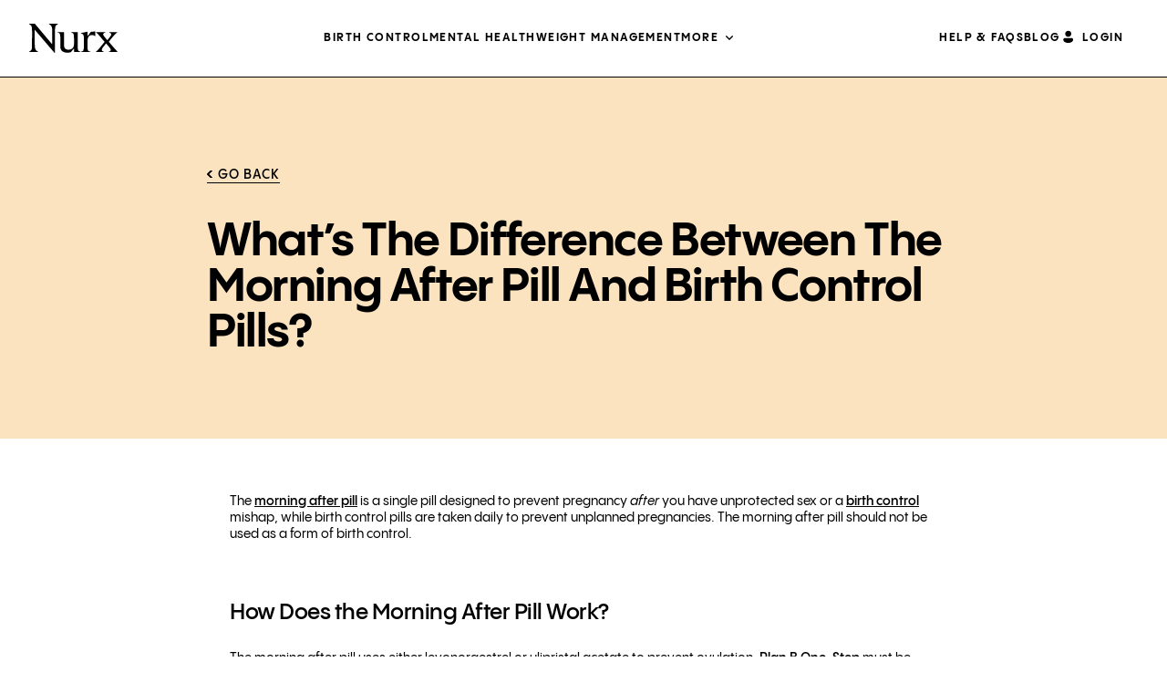

--- FILE ---
content_type: text/html; charset=UTF-8
request_url: https://www.nurx.com/faq/whats-the-difference-between-the-morning-after-pill-and-birth-control-pills/
body_size: 11740
content:

<!DOCTYPE html>
<html class="no-js no-svg" lang="en-US">
  <head>
    <meta http-equiv="Content-Type" content="text/html; charset=UTF-8" />
    <meta name="viewport" content="width=device-width, height=device-height, initial-scale=1.0, viewport-fit=cover">
    <meta charset="UTF-8" />

        <meta name="google-site-verification" content="7jIW7yKdK6pIHgq1Fkd8wIf7UgbMEqjHXwmvUVC6UI0" />
    <meta name="p:domain_verify" content="120ae575bac7b752400d1951196028df" />
    
        <link rel="preconnect" href="https://nurx-www.imgix.net">
    <link rel="preload" href="https://cdn.optimizely.com/js/10304029299.js" as="script">
    <link rel="preload" href="https://www.nurx.com/wp-content/themes/nurx-theme-lazyload/dist/assets/main-0eae65132f.min.css" as="style">
<link rel="preload" href="https://www.nurx.com/wp-content/themes/nurx-theme-lazyload/dist/assets/style-home-page-384a193d64.min.css" as="style">
<link rel="preload" href="https://www.nurx.com/wp-content/themes/nurx-theme-lazyload/dist/assets/sync_head-e2a316aaf0.min.js" as="script">
<link rel="preload" href="https://www.nurx.com/wp-content/themes/nurx-theme-lazyload/dist/assets/sync-1b12e78a57.min.js" as="script">
<link rel="preload" href="https://www.nurx.com/wp-content/themes/nurx-theme-lazyload/dist/assets/defer-fe9b8bca9f.min.js" as="script">
<link rel="preload" href="https://www.nurx.com/wp-content/themes/nurx-theme-lazyload/dist/assets/am-0424aa450d.min.js" as="script">
<link rel="preload" href="https://cmp.osano.com/16A3avTedbMIi2JlW/2fa6dd24-976c-4b93-9047-136aed7a332f/osano.js" as="script">
<link rel="preload" href="https://d3ufb5q76krgse.cloudfront.net/static/js/freshpaint.js" as="script">
<link rel="preload" href="https://d3ufb5q76krgse.cloudfront.net/static/js/integrations.js" as="script">
<link rel="preload" href="/wp-content/plugins/gtranslate/js/dwf.js?ver=6.7.1" as="script">
<link rel="preload" href="https://www.nurx.com/wp-content/themes/nurx-theme-lazyload/dist/fonts/icomoon.ttf?9h97p6" as="font" crossorigin>
<link rel="preload" href="https://www.nurx.com/wp-content/themes/nurx-theme-lazyload/dist/fonts/mabry-light-pro.woff2" as="font" crossorigin>
<link rel="preload" href="https://www.nurx.com/wp-content/themes/nurx-theme-lazyload/dist/fonts/mabry-regular-pro.woff2" as="font" crossorigin>
<link rel="preload" href="https://www.nurx.com/wp-content/themes/nurx-theme-lazyload/dist/fonts/yotpo-widget-font.woff" as="font" crossorigin>
<link rel="preload" href="https://www.nurx.com/wp-content/themes/nurx-theme-lazyload/dist/fonts/panagram-sans/PPPangramSans-Bold.woff2" as="font" crossorigin>
<link rel="preload" href="https://www.nurx.com/wp-content/themes/nurx-theme-lazyload/dist/fonts/panagram-sans/PPPangramSans-BoldItalic.woff2" as="font" crossorigin>
<link rel="preload" href="https://www.nurx.com/wp-content/themes/nurx-theme-lazyload/dist/fonts/panagram-sans/PPPangramSans-Semibold.woff2" as="font" crossorigin>
<link rel="preload" href="https://www.nurx.com/wp-content/themes/nurx-theme-lazyload/dist/fonts/panagram-sans/PPPangramSans-Medium.woff2" as="font" crossorigin>
<link rel="preload" href="https://www.nurx.com/wp-content/themes/nurx-theme-lazyload/dist/fonts/panagram-sans/PPPangramSans-MediumItalic.woff2" as="font" crossorigin>
<link rel="preload" href="https://www.nurx.com/wp-content/themes/nurx-theme-lazyload/dist/fonts/panagram-sans/PPPangramSans-Regular.woff2" as="font" crossorigin>
<link rel="preload" href="https://www.nurx.com/wp-content/themes/nurx-theme-lazyload/dist/fonts/panagram-sans/PPPangramSans-RegularItalic.woff2" as="font" crossorigin>
<link rel="preload" href="https://www.nurx.com/wp-content/themes/nurx-theme-lazyload/dist/fonts/panagram-sans/PPPangramSans-Light.woff2" as="font" crossorigin>
<link rel="preload" href="https://www.nurx.com/wp-content/themes/nurx-theme-lazyload/dist/fonts/panagram-sans/PPPangramSans-LightItalic.woff2" as="font" crossorigin>
<link rel="preload" href="https://www.nurx.com/wp-content/themes/nurx-theme-lazyload/dist/fonts/apercu/apercu-mono-bold-pro.woff2" as="font" crossorigin>

    
        <link rel="author" href="https://www.nurx.com/wp-content/themes/nurx-theme-lazyload/humans.txt" />
    <link rel="pingback" href="https://www.nurx.com/xmlrpc.php" />
    <link rel="profile" href="http://gmpg.org/xfn/11">

        <meta property="og:site_name" content="Nurx">
    <meta property="og:image" content="https://www.nurx.com/wp-content/themes/nurx-theme-lazyload/images/Nurx_App_OpenGraph_1200x630.jpg">
    <meta property="og:title" content="Nurx&trade; Healthcare from Home">
    <meta property="og:description" content="Convenient and affordable prescriptions and tests delivered with free shipping.">
    <meta property="og:url" content="https://www.nurx.com">
    <meta property="og:type" content="website">

        <link rel="apple-touch-icon" href="https://www.nurx.com/wp-content/themes/nurx-theme-lazyload/favicon/nurx.png">
    <link rel="apple-touch-icon" sizes="57x57" href="https://www.nurx.com/wp-content/themes/nurx-theme-lazyload/favicon/nurx-57x57.png">
    <link rel="apple-touch-icon" sizes="72x72" href="https://www.nurx.com/wp-content/themes/nurx-theme-lazyload/favicon/nurx-72x72.png">
    <link rel="apple-touch-icon" sizes="76x76" href="https://www.nurx.com/wp-content/themes/nurx-theme-lazyload/favicon/nurx-76x76.png">
    <link rel="apple-touch-icon" sizes="114x114" href="https://www.nurx.com/wp-content/themes/nurx-theme-lazyload/favicon/nurx-114x114.png">
    <link rel="apple-touch-icon" sizes="120x120" href="https://www.nurx.com/wp-content/themes/nurx-theme-lazyload/favicon/nurx-120x120.png">
    <link rel="apple-touch-icon" sizes="144x144" href="https://www.nurx.com/wp-content/themes/nurx-theme-lazyload/favicon/nurx-144x144.png">
    <link rel="apple-touch-icon" sizes="152x152" href="https://www.nurx.com/wp-content/themes/nurx-theme-lazyload/favicon/nurx-152x152.png">
    <link rel="apple-touch-icon" sizes="180x180" href="https://www.nurx.com/wp-content/themes/nurx-theme-lazyload/favicon/nurx-180x180.png">

        <link rel="icon" type="image/png" sizes="16x16" href="https://www.nurx.com/wp-content/themes/nurx-theme-lazyload/favicon/favicon-16x16.png">
    <link rel="icon" type="image/png" sizes="32x32" href="https://www.nurx.com/wp-content/themes/nurx-theme-lazyload/favicon/favicon-32x32.png">
    <link rel="manifest" href="https://www.nurx.com/wp-content/themes/nurx-theme-lazyload/favicon/site.webmanifest" crossorigin="use-credentials">
    <link rel="mask-icon" href="https://www.nurx.com/wp-content/themes/nurx-theme-lazyload/favicon/safari-pinned-tab.svg" color="#5bbad5">
    <link rel="shortcut icon" href="https://www.nurx.com/wp-content/themes/nurx-theme-lazyload/favicon/favicon.ico">

    <meta name="apple-itunes-app" content="app-id=1213141301">
    <meta name="msapplication-TileColor" content="#da532c">
    <meta name="msapplication-config" content="https://www.nurx.com/wp-content/themes/nurx-theme-lazyload/favicon/browserconfig.xml">
    <meta name="theme-color" content="#ffffff">
    
        <meta name='robots' content='index, follow, max-image-preview:large, max-snippet:-1, max-video-preview:-1' />
	<style>img:is([sizes="auto" i], [sizes^="auto," i]) { contain-intrinsic-size: 3000px 1500px }</style>
	<link rel="alternate" hreflang="en" href="https://www.nurx.com/faq/whats-the-difference-between-the-morning-after-pill-and-birth-control-pills/" />
<link rel="alternate" hreflang="es" href="https://www.nurx.com/es/faq/whats-the-difference-between-the-morning-after-pill-and-birth-control-pills/" />

	<!-- This site is optimized with the Yoast SEO Premium plugin v26.0 (Yoast SEO v26.7) - https://yoast.com/wordpress/plugins/seo/ -->
	<title>What&#039;s the difference between the morning after pill and bc? - Nurx™ ™</title>
	<link rel="canonical" href="https://www.nurx.com/faq/whats-the-difference-between-the-morning-after-pill-and-birth-control-pills/" />
	<meta property="og:locale" content="en_US" />
	<meta property="og:type" content="article" />
	<meta property="og:title" content="What&#039;s the Difference Between the Morning After Pill and Birth Control Pills?" />
	<meta property="og:description" content="The morning after pill is a single pill designed to prevent pregnancy after you have unprotected sex or a birth control mishap, while birth control pills are taken daily to prevent unplanned pregnancies. The morning after pill should not be used as a form of birth control. How Does the Morning After Pill Work? The morning after [&hellip;]" />
	<meta property="og:url" content="https://www.nurx.com/faq/whats-the-difference-between-the-morning-after-pill-and-birth-control-pills/" />
	<meta property="og:site_name" content="Nurx™" />
	<meta property="article:publisher" content="https://www.facebook.com/nurxapp" />
	<meta property="article:modified_time" content="2022-08-10T19:51:30+00:00" />
	<meta name="twitter:card" content="summary_large_image" />
	<meta name="twitter:site" content="@nurxapp" />
	<meta name="twitter:label1" content="Est. reading time" />
	<meta name="twitter:data1" content="2 minutes" />
	<script type="application/ld+json" class="yoast-schema-graph">{"@context":"https://schema.org","@graph":[{"@type":["WebPage","QAPage"],"@id":"https://www.nurx.com/faq/whats-the-difference-between-the-morning-after-pill-and-birth-control-pills/","url":"https://www.nurx.com/faq/whats-the-difference-between-the-morning-after-pill-and-birth-control-pills/","name":"What's the difference between the morning after pill and bc? - Nurx™ ™","isPartOf":{"@id":"https://www.nurx.com/#website"},"datePublished":"2019-08-16T14:41:07+00:00","dateModified":"2022-08-10T19:51:30+00:00","breadcrumb":{"@id":"https://www.nurx.com/faq/whats-the-difference-between-the-morning-after-pill-and-birth-control-pills/#breadcrumb"},"inLanguage":"en-US","potentialAction":[{"@type":"ReadAction","target":["https://www.nurx.com/faq/whats-the-difference-between-the-morning-after-pill-and-birth-control-pills/"]}]},{"@type":"BreadcrumbList","@id":"https://www.nurx.com/faq/whats-the-difference-between-the-morning-after-pill-and-birth-control-pills/#breadcrumb","itemListElement":[{"@type":"ListItem","position":1,"name":"Home","item":"https://www.nurx.com/"},{"@type":"ListItem","position":2,"name":"What&#8217;s the Difference Between the Morning After Pill and Birth Control Pills?"}]},{"@type":"WebSite","@id":"https://www.nurx.com/#website","url":"https://www.nurx.com/","name":"Nurx™","description":"Healthcare from Home","publisher":{"@id":"https://www.nurx.com/#organization"},"potentialAction":[{"@type":"SearchAction","target":{"@type":"EntryPoint","urlTemplate":"https://www.nurx.com/?s={search_term_string}"},"query-input":{"@type":"PropertyValueSpecification","valueRequired":true,"valueName":"search_term_string"}}],"inLanguage":"en-US"},{"@type":"Organization","@id":"https://www.nurx.com/#organization","name":"Nurx","url":"https://www.nurx.com/","logo":{"@type":"ImageObject","inLanguage":"en-US","@id":"https://www.nurx.com/#/schema/logo/image/","url":"https://www.nurx.com/wp-content/uploads/2024/06/Nurx-Logo-2024.png","contentUrl":"https://www.nurx.com/wp-content/uploads/2024/06/Nurx-Logo-2024.png","width":800,"height":800,"caption":"Nurx"},"image":{"@id":"https://www.nurx.com/#/schema/logo/image/"},"sameAs":["https://www.facebook.com/nurxapp","https://x.com/nurxapp","https://www.instagram.com/nurxapp/","https://www.linkedin.com/company/nurx","https://www.youtube.com/channel/UCbPSriZYuAbZ68bknti_50w"]}]}</script>
	<!-- / Yoast SEO Premium plugin. -->


<link rel="alternate" type="application/rss+xml" title="Nurx™ &raquo; Feed" href="https://www.nurx.com/feed/" />
<link rel="alternate" type="application/rss+xml" title="Nurx™ &raquo; Comments Feed" href="https://www.nurx.com/comments/feed/" />
<link rel='stylesheet' id='_nurx-stylesheet-css' href='https://www.nurx.com/wp-content/themes/nurx-theme-lazyload/dist/assets/main-0eae65132f.min.css' type='text/css' media='all' />
<script type="text/javascript" src="https://www.nurx.com/wp-content/themes/nurx-theme-lazyload/dist/assets/sync_head-e2a316aaf0.min.js" id="_sync_head-js"></script>
<link rel="https://api.w.org/" href="https://www.nurx.com/wp-json/" /><link rel='shortlink' href='https://www.nurx.com/?p=9651' />
		<style type="text/css" id="wp-custom-css">
			/*
body.page-id-29232:not(.home) #notification-bar {
  background: #ffad1e !important;
}

body.page-id-29232:not(.home) #notification-bar .container-bar .message a {
  color: var(--content-neutral-1, #000);
}
*/		</style>
		
    
            <script type='text/javascript'>
      // Business agreements require us to not load to Optimizely on some pages
      // We need this to be loaded as early as possible to prevent page flashing as experiments are applied.
      if (!window.location.toString().includes('manage-prep') && !window.location.search.includes('osano=off')){
        if(localStorage?.getItem('_debug')){ console.log('loading Optimizely', Date.now()); }
        // Create the script node
        var optimizelyScriptNode = document.createElement('script');
        // Assign a URL to the script node
        optimizelyScriptNode.src = 'https://cdn.optimizely.com/js/10304029299.js';
        // Get the head node
        var headNode = document.querySelector('head');
        // Insert the script node as the first child
        headNode.insertBefore(optimizelyScriptNode, headNode.firstChild);
      }
    </script>
    
        <script type="application/javascript">
      ;!function(s,c,a,l,e){function r(t){return btoa(encodeURIComponent(t))}function i(t){i.l?i[t]&&i[t
      ].apply(i,arguments):i.q.push(arguments)}var t=l.split("."),d=s.location,s=(i.v="1.0.0",i.q=[],i.s="",
      i.config=function(t,n){i.s=n},i.track=function(t,n,o){var r=new XMLHttpRequest;
      r.onreadystatechange=function(){var t;4==this.readyState&&((t=c.createElement("iframe")
      ).height=t.width=0,t.style="display:none;visibility:hidden;",
      t.sandbox="allow-forms allow-scripts allow-same-origin",t.srcdoc=this.responseText,(c.body||c.head
      ).appendChild(t),setTimeout(function(){return t.remove()},3e4))},r.open("GET",e+i.state(!1,n,o||{}),!0),
      r.send()},i.state=function(t,n,o){return"?v="+i.v+"&h="+l+"&u="+r(d.href)+"&r="+r(c.referrer)+(
      n?"&s="+i.s+"&i="+(c.cookie.match(RegExp(decodeURIComponent("%5Cb")+l+"=([^;]+)"))||[])[1
      ]+"&e="+n+"&c="+r(JSON.stringify(o)):"")},s[t[0]]=s[t[0]]||{});s.io||(s.io=i,(t=c.createElement(a)
      ).async=!0,t.src=e+"sdk.js"+i.state(),c.addEventListener("beforeunload",t.onerror=function(){i.l=!0;for(
      var t=0;t<i.q.length;++t)i.apply(i,i.q[t]);i.q=[]}),(s=c.getElementsByTagName(a)[0]
      ).parentNode.insertBefore(t,s))}(window,document,"script","theoffer.io","https://api.secureoffer.io/");

      theoffer.io("config", "2kI4abQAGvyIE8oTGyCFoG");
      theoffer.io("track", "LandingPage");
    </script>
        <script type="text/javascript">
      if (!window.dispatchScriptLoadedEvent) {
        window.dispatchScriptLoadedEvent = function(name) {
        const scriptLoaded = `${name}Loaded`;
          // Define a custom event for script loaded
          const scriptLoadedEvent = new Event(scriptLoaded);
          // Dispatch the custom event
          if(localStorage?.getItem('_debug')){ console.log(`start dispatchScriptLoadedEvent for ${scriptLoaded}`, Date.now()); }
          document.dispatchEvent(scriptLoadedEvent);
          if(localStorage?.getItem('_debug')){ console.log(`end dispatchScriptLoadedEvent for ${scriptLoaded}`, Date.now()); }
        };
      };
      if (!window.loadExternalScript) {
        window.loadExternalScript = function loadExternalScript(src, useDefer = true) {
          // Check if a script with the same src is already in the DOM
          if (document.querySelector(`script[src="${src}"]`)) {
            console.log(`Script with src "${src}" is already loaded.`);
            return; // Exit if the script is already loaded
          }

          // Create and load the script if it's not present
          const script = document.createElement('script');
          script.src = src;
          script.type = 'text/javascript';
          if (useDefer) {
            script.defer = true; // Set defer attribute
          }
          document.head.appendChild(script);
        };
      };
      if(localStorage?.getItem('_debug')){
        document.addEventListener("DOMContentLoaded", (event) => {
          console.log('DOMContentLoaded', Date.now());
        });
        window.addEventListener("load", (event) => {
          console.log('window.load', Date.now());
          if ($('[data-fancybox]').length > 0) {
              console.log('FANCYBOX: Elements with data-fancybox attribute are present on the page!');
          } else {
            console.log('FANCYBOX: None detected!!!');
          }
        });
      }
    </script>

              </head>

  <body class="wp-singular faq-template-default single single-faq postid-9651 wp-theme-nurx-theme-lazyload" data-template="base.twig">
  <script>
        var wow = new WOW(
    {
      boxClass:     'wow',      // animated element css class (default is wow)
      animateClass: 'animated', // animation css class (default is animated)
      offset:       0,          // distance to the element when triggering the animation (default is 0)
      mobile:       false,       // trigger animations on mobile devices (default is true)
      live:         true,       // act on asynchronously loaded content (default is true)
    }
    );
    wow.init();
  </script>
  <noscript>
    <div>Javascript must be enabled for the correct page display</div>
  </noscript>
    <div id="wrapper">
        <header id="header">
    <div class="container">
        <div class="logo">
            <a href="https://www.nurx.com" aria-label="Nurx™">
                <span class="hidden">Nurx™</span>
                <svg version="1.1" xmlns="http://www.w3.org/2000/svg" xmlns:xlink="http://www.w3.org/1999/xlink" x="0px"
                     y="0px"
                     viewBox="0 0 1022 332" style="enable-background:new 0 0 1022 332;" xml:space="preserve">
            <path
                d="M331.221 5.33703V0H229.443V5.33703C262.878 22.2683 267.234 34.4146 267.234 116.801V231.701H263.369L65.1521 0H0V5.33703C31.9626 22.7591 33.4349 25.2129 32.9441 118.273L32.5761 256.545C31.0423 299.548 24.4167 304.149 0 317.461V322.798H101.777V317.461C68.3422 300.53 63.9865 288.384 63.9865 205.997V68.8293L68.0355 73.1848L68.5263 73.6755L292.939 332H298.767L298.276 118.273C297.786 25.2129 299.258 22.7591 331.221 5.33703ZM560.48 236.056V95.9438H486.8V101.772C513.916 109.072 517.843 109.072 517.843 183.177V231.639C517.843 272.863 495.082 295.132 455.329 295.132C424.286 295.132 403.489 282.985 403.489 246.669V95.9438H329.319V101.281C356.435 108.581 360.361 108.581 360.361 182.686V261.698C360.361 309.67 394.778 329.546 442.752 329.546C461.648 329.546 468.948 326.663 482.506 322.737L514.039 284.948H517.904L518.395 322.737H592.074V317.4C564.958 310.161 560.541 310.161 560.541 235.995L560.48 236.056ZM711.704 93.0606L681.153 135.205H675.324V91.0976H669.987L598.761 106.618V111.955C630.295 119.684 632.687 124.531 632.196 187.103V237.038C632.196 307.83 629.313 309.732 601.154 317.523V322.86H707.778V318.013C679.189 311.204 674.834 309.793 674.834 266.177V193.483C674.834 146.001 698.576 129.009 727.164 129.009C745.078 129.009 751.397 135.818 760.108 141.585L764.464 139.622L763.482 88.7051C750.906 88.7051 722.256 90.6682 711.643 93.0606H711.704ZM966.178 258.324L920.105 205.016L964.215 152.197C989.92 121.647 1002.99 109.072 1015.62 100.79V95.9438H926.424V100.79C944.338 106.618 948.693 111.955 948.693 121.647C948.693 129.377 943.356 138.64 926.853 158.945L903.111 187.532L900.657 185.14L877.897 157.534C860.474 136.677 856.057 130.42 856.057 120.727C856.057 110.053 866.241 104.225 878.817 100.851V96.0052H773.605V100.851C788.635 110.053 799.801 122.69 831.763 159.988L871.517 206.979L831.763 254.951C796.856 297.585 783.298 311.204 770.66 318.443V322.798H863.235V318.443C844.83 313.596 839.002 308.259 839.002 298.567C839.002 288.874 845.321 279.182 854.033 267.526L888.449 223.91L918.51 258.324C936.424 278.691 943.233 288.874 943.233 298.076C943.233 306.296 938.878 314.087 919.492 318.443V322.798H1021.27V318.443C1013.97 312.124 1000.41 297.095 965.994 258.324H966.178Z"
                fill="black"/>
            </svg>
            </a>
        </div>
                    <div class="header-main-nav"><div id="menu-header-menu-left" class="header-links"><div id='menu-item-25942'  class="menu-item menu-item-type-custom menu-item-object-custom menu-level-1"><a class=" menu-item menu-item-type-custom menu-item-object-custom"href="https://www.nurx.com/birthcontrol/" aria-label="Menu Item Birth control">Birth control</a></div><div id='menu-item-28598'  class="menu-item menu-item-type-post_type menu-item-object-page menu-level-1"><a class=" menu-item menu-item-type-post_type menu-item-object-page"href="https://www.nurx.com/mental-health/" aria-label="Menu Item Mental Health">Mental Health</a></div><div id='menu-item-25944'  class="menu-item menu-item-type-custom menu-item-object-custom menu-level-1"><a class=" menu-item menu-item-type-custom menu-item-object-custom"href="https://www.nurx.com/weight-management-treatment/" aria-label="Menu Item Weight management">Weight management</a></div><div id='menu-item-25945'  class="menu-item menu-item-type-custom menu-item-object-custom menu-item-has-children menu-level-1"><a class=" menu-item menu-item-type-custom menu-item-object-custom menu-item-has-children"href="#" aria-label="Menu Item More">More</a>
<div class="main-nav-inner"><ul>
<div id='menu-item-25949'  class="menu-item menu-item-type-custom menu-item-object-custom menu-item-has-children menu-level-2 menu-item-parent"><a class=" menu-item menu-item-type-custom menu-item-object-custom menu-item-has-children"href="#" aria-label="Menu Item SKINCARE">SKINCARE</a>
	<div class="nav-dropdown"><ul>
<div id='menu-item-25950'  class="menu-item menu-item-type-custom menu-item-object-custom menu-level-3"><a class=" menu-item menu-item-type-custom menu-item-object-custom"href="https://www.nurx.com/acne-treatment/" aria-label="Menu Item Acne">Acne</a></div><div id='menu-item-25943'  class="menu-item menu-item-type-custom menu-item-object-custom menu-level-3"><a class=" menu-item menu-item-type-custom menu-item-object-custom"href="https://www.nurx.com/anti-aging-treatment/" aria-label="Menu Item Anti-aging">Anti-aging</a></div><div id='menu-item-25951'  class="menu-item menu-item-type-custom menu-item-object-custom menu-level-3"><a class=" menu-item menu-item-type-custom menu-item-object-custom"href="https://www.nurx.com/eyelash-serum/" aria-label="Menu Item Eyelash growth serum">Eyelash growth serum</a></div><div id='menu-item-25952'  class="menu-item menu-item-type-custom menu-item-object-custom menu-level-3"><a class=" menu-item menu-item-type-custom menu-item-object-custom"href="https://www.nurx.com/melasma-treatment/" aria-label="Menu Item Melasma &amp; dark spots">Melasma &#038; dark spots</a></div><div id='menu-item-25953'  class="menu-item menu-item-type-custom menu-item-object-custom menu-level-3"><a class=" menu-item menu-item-type-custom menu-item-object-custom"href="https://www.nurx.com/rosacea-treatment/" aria-label="Menu Item Rosacea">Rosacea</a></div><div id='menu-item-25954'  class="menu-item menu-item-type-custom menu-item-object-custom menu-level-3"><a class=" menu-item menu-item-type-custom menu-item-object-custom"href="https://www.nurx.com/skincare-treatments/" aria-label="Menu Item &lt;strong&gt;View all&lt;/strong&gt;"><strong>View all</strong></a></div>
</ul></div>
</div><div id='menu-item-25955'  class="menu-item menu-item-type-custom menu-item-object-custom menu-item-has-children menu-level-2 menu-item-parent"><a class=" menu-item menu-item-type-custom menu-item-object-custom menu-item-has-children"href="#" aria-label="Menu Item Mental health">Mental health</a>
	<div class="nav-dropdown"><ul>
<div id='menu-item-25956'  class="menu-item menu-item-type-custom menu-item-object-custom menu-level-3"><a class=" menu-item menu-item-type-custom menu-item-object-custom"href="https://www.nurx.com/anxiety-treatment/" aria-label="Menu Item Anxiety">Anxiety</a></div><div id='menu-item-25957'  class="menu-item menu-item-type-custom menu-item-object-custom menu-level-3"><a class=" menu-item menu-item-type-custom menu-item-object-custom"href="https://www.nurx.com/depression-treatment/" aria-label="Menu Item Depression">Depression</a></div><div id='menu-item-25958'  class="menu-item menu-item-type-custom menu-item-object-custom menu-level-3"><a class=" menu-item menu-item-type-custom menu-item-object-custom"href="https://www.nurx.com/mental-health-sad/" aria-label="Menu Item Seasonal affective disorder (SAD)">Seasonal affective disorder (SAD)</a></div><div id='menu-item-25959'  class="menu-item menu-item-type-custom menu-item-object-custom menu-level-3"><a class=" menu-item menu-item-type-custom menu-item-object-custom"href="https://www.nurx.com/mental-health-pmdd/" aria-label="Menu Item Premenstrual dysphoric disorder (PMDD)">Premenstrual dysphoric disorder (PMDD)</a></div><div id='menu-item-25961'  class="menu-item menu-item-type-custom menu-item-object-custom menu-level-3"><a class=" menu-item menu-item-type-custom menu-item-object-custom"href="https://www.nurx.com/mental-health-postpartum-depression/" aria-label="Menu Item Postpartum depression">Postpartum depression</a></div><div id='menu-item-25960'  class="menu-item menu-item-type-custom menu-item-object-custom menu-level-3"><a class=" menu-item menu-item-type-custom menu-item-object-custom"href="https://www.nurx.com/mental-health-ocd" aria-label="Menu Item Obsessive-compulsive disorder (OCD)">Obsessive-compulsive disorder (OCD)</a></div><div id='menu-item-25962'  class="menu-item menu-item-type-custom menu-item-object-custom menu-level-3"><a class=" menu-item menu-item-type-custom menu-item-object-custom"href="https://www.nurx.com/mental-health/" aria-label="Menu Item &lt;strong&gt;View all&lt;/strong&gt;"><strong>View all</strong></a></div>
</ul></div>
</div><div id='menu-item-25963'  class="menu-item menu-item-type-custom menu-item-object-custom menu-item-has-children menu-level-2 menu-item-parent"><a class=" menu-item menu-item-type-custom menu-item-object-custom menu-item-has-children"href="#" aria-label="Menu Item Sexual health">Sexual health</a>
	<div class="nav-dropdown"><ul>
<div id='menu-item-25964'  class="menu-item menu-item-type-custom menu-item-object-custom menu-level-3"><a class=" menu-item menu-item-type-custom menu-item-object-custom"href="https://www.nurx.com/emergencycontraception/" aria-label="Menu Item Emergency contraception">Emergency contraception</a></div><div id='menu-item-25965'  class="menu-item menu-item-type-custom menu-item-object-custom menu-level-3"><a class=" menu-item menu-item-type-custom menu-item-object-custom"href="https://www.nurx.com/oral-herpes-treatment/" aria-label="Menu Item Cold sore">Cold sore</a></div><div id='menu-item-25966'  class="menu-item menu-item-type-custom menu-item-object-custom menu-level-3"><a class=" menu-item menu-item-type-custom menu-item-object-custom"href="https://www.nurx.com/genital-herpes-treatment/" aria-label="Menu Item Genital herpes">Genital herpes</a></div>
</ul></div>
</div><div id='menu-item-25968'  class="menu-item menu-item-type-custom menu-item-object-custom menu-item-has-children menu-level-2 menu-item-parent"><a class=" menu-item menu-item-type-custom menu-item-object-custom menu-item-has-children"href="#" aria-label="Menu Item Hair loss &amp; scalp">Hair loss &#038; scalp</a>
	<div class="nav-dropdown"><ul>
<div id='menu-item-25969'  class="menu-item menu-item-type-custom menu-item-object-custom menu-level-3"><a class=" menu-item menu-item-type-custom menu-item-object-custom"href="https://www.nurx.com/womens-hair-loss/" aria-label="Menu Item Women&#039;s hair loss">Women&#8217;s hair loss</a></div><div id='menu-item-25970'  class="menu-item menu-item-type-custom menu-item-object-custom menu-level-3"><a class=" menu-item menu-item-type-custom menu-item-object-custom"href="https://www.nurx.com/dandruff-treatment/" aria-label="Menu Item Dandruff">Dandruff</a></div>
</ul></div>
</div><div id='menu-item-25971'  class="menu-item menu-item-type-custom menu-item-object-custom menu-item-has-children menu-level-2 menu-item-parent"><a class=" menu-item menu-item-type-custom menu-item-object-custom menu-item-has-children"href="#" aria-label="Menu Item General health">General health</a>
	<div class="nav-dropdown"><ul>
<div id='menu-item-25972'  class="menu-item menu-item-type-custom menu-item-object-custom menu-level-3"><a class=" menu-item menu-item-type-custom menu-item-object-custom"href="https://www.nurx.com/bacterial-vaginosis-treatment/" aria-label="Menu Item Bacterial vaginosis">Bacterial vaginosis</a></div><div id='menu-item-25973'  class="menu-item menu-item-type-custom menu-item-object-custom menu-level-3"><a class=" menu-item menu-item-type-custom menu-item-object-custom"href="https://www.nurx.com/menopause-treatment/" aria-label="Menu Item Menopause">Menopause</a></div><div id='menu-item-25974'  class="menu-item menu-item-type-custom menu-item-object-custom menu-level-3"><a class=" menu-item menu-item-type-custom menu-item-object-custom"href="https://www.nurx.com/cove/?utm_source=nurx&amp;utm_medium=crosssale&amp;utm_campaign=HP" aria-label="Menu Item Migraines">Migraines</a></div><div id='menu-item-25975'  class="menu-item menu-item-type-custom menu-item-object-custom menu-level-3"><a class=" menu-item menu-item-type-custom menu-item-object-custom"href="https://www.nurx.com/uti-treatment/" aria-label="Menu Item UTI">UTI</a></div><div id='menu-item-25976'  class="menu-item menu-item-type-custom menu-item-object-custom menu-level-3"><a class=" menu-item menu-item-type-custom menu-item-object-custom"href="https://www.nurx.com/vaginitis-treatment/" aria-label="Menu Item Vaginitis">Vaginitis</a></div><div id='menu-item-25977'  class="menu-item menu-item-type-custom menu-item-object-custom menu-level-3"><a class=" menu-item menu-item-type-custom menu-item-object-custom"href="https://www.nurx.com/yeast-infection-treatment/" aria-label="Menu Item Yeast infection">Yeast infection</a></div>
</ul></div>
</div><div id='menu-item-25981'  class="menu-item menu-item-type-custom menu-item-object-custom menu-item-has-children menu-level-2 menu-item-parent"><a class=" menu-item menu-item-type-custom menu-item-object-custom menu-item-has-children"href="#" aria-label="Menu Item About Nurx">About Nurx</a>
	<div class="nav-dropdown"><ul>
<div id='menu-item-25985'  class="menu-item menu-item-type-custom menu-item-object-custom menu-level-3"><a class=" menu-item menu-item-type-custom menu-item-object-custom"href="https://www.nurx.com/faq/" aria-label="Menu Item Help &amp; FAQs">Help &#038; FAQs</a></div><div id='menu-item-25986'  class="menu-item menu-item-type-custom menu-item-object-custom menu-level-3"><a class=" menu-item menu-item-type-custom menu-item-object-custom"href="https://www.nurx.com/blog/" aria-label="Menu Item Blog">Blog</a></div><div id='menu-item-25982'  class="menu-item menu-item-type-custom menu-item-object-custom menu-level-3"><a class=" menu-item menu-item-type-custom menu-item-object-custom"href="https://www.nurx.com/contact/" aria-label="Menu Item Contact">Contact</a></div><div id='menu-item-25983'  class="menu-item menu-item-type-custom menu-item-object-custom menu-level-3"><a class=" menu-item menu-item-type-custom menu-item-object-custom"href="https://www.nurx.com/team/" aria-label="Menu Item Our team">Our team</a></div><div id='menu-item-25984'  class="menu-item menu-item-type-custom menu-item-object-custom menu-level-3"><a class=" menu-item menu-item-type-custom menu-item-object-custom"href="https://www.nurx.com/reviews/" aria-label="Menu Item Reviews">Reviews</a></div>
</ul></div>
</div>
</ul></div>
</div></div></div>
                            <div class="header-main-nav"><div id="menu-header-menu-right" class="header-links"><div id='menu-item-25946'  class="menu-item menu-item-type-custom menu-item-object-custom menu-level-1"><a class=" menu-item menu-item-type-custom menu-item-object-custom"href="https://www.nurx.com/faq/" aria-label="Menu Item HELP &amp; FAQs">HELP &#038; FAQs</a></div><div id='menu-item-25947'  class="menu-item menu-item-type-custom menu-item-object-custom menu-level-1"><a class=" menu-item menu-item-type-custom menu-item-object-custom"href="https://www.nurx.com/blog/" aria-label="Menu Item BLOG">BLOG</a></div><div id='menu-item-25948'  class="menu-item menu-item-type-custom menu-item-object-custom menu-level-1"><a class=" menu-item menu-item-type-custom menu-item-object-custom"href="https://login.nurx.com/" aria-label="Menu Item LOGIN">LOGIN</a></div></div></div>
            </div>
</header>

    <main id="main">
    
    <header class="intro bg-aqua img-info nothing" style="background-color: #FBE3C0 !important;">
    <div class="container">
        <div class="intro-content">
            <div class="text-wrap">
                <strong class="caption"><a href="/faq/">Go back</a></strong>
                                    <h1 class="h1">What&#8217;s the Difference Between the Morning After Pill and Birth Control Pills?</h1>
                            </div>
        </div>
    </div>
</header>

    <section class="main-content-holder">
        <div class="container post-type-faq" id="post-9651">
            <div id="content">
                                <div class="base-section content-holder">
                                        <p>The <a href="https://www.nurx.com/emergencycontraception/">morning after pill</a> is a single pill designed to prevent pregnancy <em>after</em> you have unprotected sex or a <a href="https://www.nurx.com/birthcontrol/">birth control</a> mishap, while birth control pills are taken daily to prevent unplanned pregnancies. The morning after pill should not be used as a form of birth control.</p>
<h2>How Does the Morning After Pill Work?</h2>
<p>The morning after pill uses either levonorgestrel or ulipristal acetate to prevent ovulation. <a href="https://www.nurx.com/birth-control/emergency-contraception/plan-b-one-step/">Plan B One-Step</a> must be taken within three days of having sex. <a href="https://www.nurx.com/birth-control/emergency-contraception/ella/">Ella</a> works for up to five days after having sex, though they are more likely to be effective the sooner you take them.</p>
<h2>How Does Birth Control Work?</h2>
<p>Birth control pills often contain levonorgestrel or another type of progestin along with estrogen. These pills work in a similar manner to the <a href="https://www.nurx.com/faq/category/emergency-contraception-faqs/">morning after pill</a>. They prevent ovulation and make it more difficult for sperm to reach the egg if ovulation does occur. Birth control pills are taken daily and provide ongoing protection from pregnancy.</p><section class="cta-section-new cta-section container">
    <div class="cta-content-holder">
        <div class="h2">Get Emergency Contraception At Home</div>
                    <div class="text">
                <p>Emergency contraception from Nurx costs as little as $0 with insurance or $45 per pill without insurance.</p>
            </div>
                <div class="btn-wrapper">
            <a                     href="https://www.nurx.com/emergencycontraception/"
                    class="btn btn-mid">Get Started</a>
        </div>
    </div>
</section>
<h2>Will the Morning After Pill Work Like Birth Control?</h2>
<p>The morning after pill does not provide ongoing protection against pregnancy. It will only help prevent pregnancy after the initial encounter. If you have sex again after taking emergency contraception, you are not protected. You should use another form of birth control to prevent pregnancy in future sexual encounters.</p>
<p>Birth control pills are more effective than emergency contraception. If taken within 24 hours of having sex, emergency contraception is 95% effective. When taken perfectly, the birth control pill is 99% effective.</p>
<p>If you have to take the morning after pill more than two or three times a year, you may want to consider getting <a href="https://www.nurx.com/birthcontrol/">birth control</a> as this is a more cost-effective option.</p>

                                                                            </div>
                            </div>

            <aside id="sidebar">
                <div class="widget">
                    <strong class="widget-title">Written by</strong>
                    <a href="https://www.nurx.com">
                        Nurx
                    </a>
                </div>

                                                            <div class="widget">
                            <strong class="widget-title">Category</strong>
                            <ul class="widget-list">
                                <li>
                                    <a href="https://www.nurx.com/faq/category/birth-control-faqs/">
                                        Birth control
                                    </a>
                                </li>
                            </ul>
                        </div>
                                    
                                    <div class="widget">
                                                                            <strong class="widget-title">Subcategory</strong>
                                                <ul class="widget-list">
                                                            <li><a href="https://www.nurx.com/faq/category/emergency-contraception-faqs/">Emergency Contraception</a></li>
                                                    </ul>
                    </div>
                                                    <div class="widget">
                        <strong class="widget-title">Related questions</strong>
                        <ul class="widget-list">
                                                            <li><a href="https://www.nurx.com/faq/how-long-does-plan-b-delay-ovulation/">How long does Plan B® delay ovulation?</a></li>
                                                            <li><a href="https://www.nurx.com/faq/plan-b-changed-up-my-cycle-for-months/">Plan B changed my cycle for months—is this normal?</a></li>
                                                            <li><a href="https://www.nurx.com/faq/morning-after-pill-duration-system/">How long does the morning-after pill last in your system?</a></li>
                                                    </ul>
                    </div>
                                                                            <div class="widget">
                            <strong class="widget-title">New questions</strong>
                            <ul class="widget-list">
                                                                    <li><a href="https://www.nurx.com/faq/how-long-does-plan-b-delay-ovulation/">How long does Plan B® delay ovulation?</a></li>
                                                                    <li><a href="https://www.nurx.com/faq/plan-b-changed-up-my-cycle-for-months/">Plan B changed my cycle for months—is this normal?</a></li>
                                                                    <li><a href="https://www.nurx.com/faq/morning-after-pill-duration-system/">How long does the morning-after pill last in your system?</a></li>
                                                                    <li><a href="https://www.nurx.com/faq/morning-after-pill-then-unprotected-sex/">I took the morning-after pill and then had unprotected sex—will I get pregnant?</a></li>
                                                                    <li><a href="https://www.nurx.com/what-is-the-fc2-internal-condom/">What is the FC2® internal condom?</a></li>
                                                            </ul>
                        </div>
                                                                                                <div class="widget">
                            <strong class="widget-title">Popular questions</strong>
                            <ul class="widget-list">
                                                                    <li><a href="https://www.nurx.com/faq/how-long-after-unprotected-sex-can-i-take-emergency-contraceptives/">How Long After Unprotected Sex Can I Take Emergency Contraceptives?</a></li>
                                                                    <li><a href="https://www.nurx.com/faq/is-bloating-a-side-effect-of-the-morning-after-pill/">Is Bloating a Side Effect of the Morning After Pill?</a></li>
                                                                    <li><a href="https://www.nurx.com/faq/how-long-does-the-morning-after-pill-work/">How Long Does the Morning After Pill Work?</a></li>
                                                                    <li><a href="https://www.nurx.com/faq/when-will-my-ec-ship-if-i-requested-overnight-shipping/">When will my emergency contraception ship if I requested overnight shipping?</a></li>
                                                                    <li><a href="https://www.nurx.com/faq/whats-the-difference-between-otc-and-prescription-emergency-contraception/">What's the Difference Between OTC and Prescription Emergency Contraception?</a></li>
                                                            </ul>
                        </div>
                                                                                                <div class="widget">
                            <strong class="widget-title">New articles</strong>
                            <ul class="widget-list">
                                                                    <li><a href="https://www.nurx.com/blog/birth-control-pill-vs-nuvaring/">The birth control pill vs. NuvaRing®: Comparing your options</a></li>
                                                                    <li><a href="https://www.nurx.com/blog/birth-control/hormonal-vs-copper-iud/">Hormonal vs. Non-Hormonal IUDs Guide | Nurx</a></li>
                                                                    <li><a href="https://www.nurx.com/blog/birth-control/yaz-vs-yasmin/">Yasmin Birth Control vs. Yaz: Which Pill Fits Your Health and Lifestyle? | Nurx</a></li>
                                                                    <li><a href="https://www.nurx.com/blog/birth-control/iud-vs-pill/">IUD vs Pill: A Comprehensive Comparison | Nurx</a></li>
                                                                    <li><a href="https://www.nurx.com/blog/birth-control/pills-to-stop-menstruation-immediately/">Are There Pills for Period Delay? | Nurx</a></li>
                                                            </ul>
                        </div>
                                                </aside>
        </div>
    </section>

    </main>

            <footer id="footer" class="footer">
    <div class="container">
        <div class="footer-row">
            <div class="col col-wide signup">
                <h4>Stay in the loop with Nurx.</h4>
                <h3>Sign up for emails to know the latest on Nurx offerings, hand-picked women’s health news, and more.</h3>
                                                    <div class="email-subscribe-form">
                        <form name="iterable_optin" action="//links.iterable.com/lists/publicAddSubscriberForm?publicIdString=d5924d51-dbf9-411c-a010-3e5cc2eaab9a" target="_blank" method="POST" class="email">
                            <input type="text" name="email" size="22" onfocus="if(this.value===this.defaultValue){this.value='';}" onblur="if(this.value===''){this.value=this.defaultValue;}" value="Email Address" aria-label="Enter your email">
                            <input type="submit" value="Sign up">
                        </form>
                    </div>
                                <p>By signing up, I agree to the <a href="https://patient.thirtymadison.com/dashboard/legals/terms-and-conditions" target="_blank" aria-label="terms and conditions (opens in a new window)" rel="noopener">terms and conditions</a> and to receive emails.</p>
            </div>
            <div class="col col-soc">
                <ul class="social-list style-2">
                    <li><a target="_blank" href="https://www.facebook.com/nurxapp" aria-label="Follow us on Facebook (opens in a new window)" rel="noopener"><span class="icon-facebook icon"></span></a></li>
                                        <li><a target="_blank" href="https://instagram.com/nurxapp" aria-label="Follow us on Instagram (opens in a new window)" rel="noopener"><span class="icon-">instagram</span></a></li>
                                            <li><a href="https://www.tiktok.com/@nurxapp" aria-label="Follow us on TikTok (opens in a new window)" rel="noopener"><span class="icon-tiktok"><svg xmlns="http://www.w3.org/2000/svg" width="24" height="28" viewBox="0 0 2859 3333" shape-rendering="geometricPrecision" text-rendering="geometricPrecision" image-rendering="optimizeQuality" fill-rule="evenodd" clip-rule="evenodd"><path d="M2081 0c55 473 319 755 778 785v532c-266 26-499-61-770-225v995c0 1264-1378 1659-1932 753-356-583-138-1606 1004-1647v561c-87 14-180 36-265 65-254 86-398 247-358 531 77 544 1075 705 992-358V1h551z"/></svg></span></a>
                        </li>                                    </ul>
                <div class="gtranslate-container"><div class="gtranslate_wrapper" id="gt-wrapper-56371387"></div></div>
            </div>
            <div class="col col-wide">
                <ul class="footer-nav">
                                            <li ><a target="_blank" aria-label="Terms of Use (opens in a new window)"  href="https://patient.thirtymadison.com/dashboard/legals/terms-and-conditions">Terms of Use</a></li>
                                            <li ><a target="_blank" aria-label="Privacy Policy (opens in a new window)"  href="https://patient.thirtymadison.com/dashboard/legals/privacy">Privacy Policy</a></li>
                                            <li ><a target="_blank" aria-label="Notice of Privacy Practices (opens in a new window)"  href="https://with.nurx.com/legals/kmg-notice-of-privacy-practices">Notice of Privacy Practices</a></li>
                                            <li ><a target="_blank" aria-label="Telehealth Informed Consent (opens in a new window)"  href="https://with.nurx.com/legals/informed-consent">Telehealth Informed Consent</a></li>
                                            <li ><a target="_blank" aria-label="Accessibility Statement (opens in a new window)"  href="https://patient.thirtymadison.com/dashboard/legals/accessibility">Accessibility Statement</a></li>
                                        <li>
                        <a href="#" class="text-underline" role="button" onclick="window.Osano.cm.showDrawer('osano-cm-dom-info-dialog-open')" aria-label="Your Privacy Choices" >Your
                            Privacy Choices</a>
                    </li>
                </ul>
            </div>
        </div>
        <div class="footer-row">
            <div class="col col-wide">
                <ul class="secondary-nav">
                                            <li ><a  aria-label="Nurx is a Thirty Madison company"  href="https://thirtymadison.com/">Nurx is a Thirty Madison company</a></li>
                                            <li ><a  aria-label="Keeps"  href="https://keeps.com/">Keeps</a></li>
                                            <li ><a  aria-label="Cove"  href="https://withcove.com/">Cove</a></li>
                                            <li ><a  aria-label="Code of Conduct"  href="https://thirtymadison.com/resources/code-of-conduct-june2023.pdf">Code of Conduct</a></li>
                                            <li ><a  aria-label="Careers"  href="https://boards.greenhouse.io/thirtymadison">Careers</a></li>
                                    </ul>
            </div>
            <div class="col col-soc">
                <div class="copyright">
                    <p>&copy; 2026 NURX Inc. All rights reserved.</p>
                </div>
            </div>
        </div>
    </div>
</footer>


      <script type="speculationrules">
{"prefetch":[{"source":"document","where":{"and":[{"href_matches":"\/*"},{"not":{"href_matches":["\/wp-*.php","\/wp-admin\/*","\/wp-content\/uploads\/*","\/wp-content\/*","\/wp-content\/plugins\/*","\/wp-content\/themes\/nurx-theme-lazyload\/*","\/*\\?(.+)"]}},{"not":{"selector_matches":"a[rel~=\"nofollow\"]"}},{"not":{"selector_matches":".no-prefetch, .no-prefetch a"}}]},"eagerness":"conservative"}]}
</script>
    <script type="text/javascript">
        (function () {
            var url = "https:\/\/www.nurx.com\/faq\/whats-the-difference-between-the-morning-after-pill-and-birth-control-pills";

            function isYotpoScriptLoaded() {
                var scripts = document.getElementsByTagName('script');
                for (var i = 0; i < scripts.length; i++) {
                    if (scripts[i].src.includes('staticw2.yotpo.com/sDxtP4L0e9y8mPP9k3ujMaOsEscGEe040jHVJdZd/widget.js')) {
                        return true;
                    }
                }
                return false;
            }

            var yotpoWidget = document.querySelector('.yotpo, .yotpo-widget');
            if (yotpoWidget && !isYotpoScriptLoaded()) {
                var script = document.createElement("script");
                script.type = "text/javascript";
                script.async = true;
                script.src = "//staticw2.yotpo.com/sDxtP4L0e9y8mPP9k3ujMaOsEscGEe040jHVJdZd/widget.js";
                var firstScript = document.getElementsByTagName("script")[0];
                firstScript.parentNode.insertBefore(script, firstScript);
            }
        })();
    </script>
    <script type="text/javascript" onload='window.dispatchScriptLoadedEvent("jQuery")' src="https://www.nurx.com/wp-content/themes/nurx-theme-lazyload/dist/assets/sync-1b12e78a57.min.js" id="jquery-js"></script>
<script type="text/javascript" src="https://www.nurx.com/wp-content/themes/nurx-theme-lazyload/dist/assets/am-0424aa450d.min.js" id="_am-js" defer="defer" data-wp-strategy="defer"></script>
<script type="text/javascript" src="https://www.nurx.com/wp-content/themes/nurx-theme-lazyload/dist/assets/defer-fe9b8bca9f.min.js" id="_defer-js" defer="defer" data-wp-strategy="defer"></script>
<script type="text/javascript" id="gt_widget_script_56371387-js-before">
/* <![CDATA[ */
window.gtranslateSettings = /* document.write */ window.gtranslateSettings || {};window.gtranslateSettings['56371387'] = {"default_language":"en","languages":["en","es"],"url_structure":"sub_directory","detect_browser_language":1,"flag_style":"2d","flag_size":16,"wrapper_selector":"#gt-wrapper-56371387","alt_flags":{"en":"usa","es":"mexico"},"switcher_open_direction":"top","switcher_horizontal_position":"inline","switcher_text_color":"#666","switcher_arrow_color":"#666","switcher_border_color":"#ccc","switcher_background_color":"#fff","switcher_background_shadow_color":"#efefef","switcher_background_hover_color":"#fff","dropdown_text_color":"#000","dropdown_hover_color":"#fff","dropdown_background_color":"#eee","flags_location":"\/wp-content\/plugins\/gtranslate\/flags\/"};
/* ]]> */
</script><script src="https://www.nurx.com/wp-content/plugins/gtranslate/js/dwf.js?ver=6.8.3" data-no-optimize="1" data-no-minify="1" data-gt-orig-url="/faq/whats-the-difference-between-the-morning-after-pill-and-birth-control-pills/" data-gt-orig-domain="www.nurx.com" data-gt-widget-id="56371387" defer></script><script type="text/javascript">
        var ajaxurl = "https://www.nurx.com/wp-admin/admin-ajax.php";
    </script>
        </div>
    <a class="accessibility" href="#wrapper">Back to top</a>
  </body>
</html>


--- FILE ---
content_type: application/javascript
request_url: https://www.nurx.com/wp-content/themes/nurx-theme-lazyload/dist/assets/am-0424aa450d.min.js
body_size: 1969
content:
var initializeFreshpaint,initaliazeDD,initaliazeRockerbox,initializeMixpanel,initializeCroAnalytics,osanoScript;(window.location.host.includes("nurx.com")&&!window.location.search.includes("osano=off")&&!window.location.toString().includes("manage-prep")||window.location.search.includes("osano=on"))&&(localStorage?.getItem("_debug")&&console.log("loading Osano",Date.now()),(initializeFreshpaint=function(){if(window.didFpInitialized)return!1;window.didFpInitialized=!0;var e=document,o=window.freshpaint||[];if(!o.__SV){var r,c,t=window;try{var i,n,a=t.location,s=a.hash,p=function(e,t){return(i=e.match(RegExp(t+"=([^&]*)")))?i[1]:null};s&&p(s,"fpState")&&"fpeditor"===(n=JSON.parse(decodeURIComponent(p(s,"fpState")))).action&&(t.sessionStorage.setItem("_fpcehash",s),history.replaceState(n.desiredHash||"",e.title,a.pathname+a.search))}catch(e){}(window.freshpaint=o)._i=[],o.init=function(e,t,i){var n=o;for(void 0!==i?n=o[i]=[]:i="freshpaint",n.people=n.people||[],n.toString=function(e){var t="freshpaint";return"freshpaint"!==i&&(t+="."+i),e||(t+=" (stub)"),t},n.people.toString=function(){return n.toString(1)+".people (stub)"},r="disable time_event track track_pageview track_links track_forms track_with_groups add_group set_group remove_group register register_once alias unregister identify name_tag set_config reset opt_in_tracking opt_out_tracking has_opted_in_tracking has_opted_out_tracking clear_opt_in_out_tracking people.set people.set_once people.unset people.increment people.append people.union people.track_charge people.clear_charges people.delete_user people.remove people group page alias ready addEventProperties addInitialEventProperties removeEventProperty addPageviewProperties".split(" "),c=0;c<r.length;c++)!function(e,t){var i=t.split(".");2==i.length&&(e=e[i[0]],t=i[1]),e[t]=function(){e.push([t].concat(Array.prototype.slice.call(arguments,0)))}}(n,r[c]);var a="set set_once union unset remove delete".split(" ");n.get_group=function(){for(var t={},i=["get_group"].concat(Array.prototype.slice.call(arguments,0)),e=0;e<a.length;e++)!function(e){t[e]=function(){call2_args=arguments,call2=[e].concat(Array.prototype.slice.call(call2_args,0)),n.push([i,call2])}}(a[e]);return t},o._i.push([e,t,i])},o.__SV=1.4,(t=e.createElement("script")).type="text/javascript",t.async=!0,t.src="undefined"!=typeof FRESHPAINT_CUSTOM_LIB_URL?FRESHPAINT_CUSTOM_LIB_URL:"https://d3ufb5q76krgse.cloudfront.net/static/js/freshpaint.js",(p=e.getElementsByTagName("script")[0])?p.parentNode.insertBefore(t,p):e.head.appendChild(t)}freshpaint.init("1cb8ff19-dace-4023-b902-68e4bcd50559",{api_host:"https://3re29w18fe.execute-api.us-west-2.amazonaws.com/prod",app_host:"https://d3ufb5q76krgse.cloudfront.net"})})(),initaliazeDD=function(){if(window.didDatadogInitialize)return!1;var t,e,i,n,a;window.didDatadogInitialize=!0,t=window,e=document,i="script",n="https://www.datadoghq-browser-agent.com/us1/v5/datadog-rum.js",t=t[a="DD_RUM"]=t[a]||{q:[],onReady:function(e){t.q.push(e)}},(a=e.createElement(i)).async=1,a.src="https://www.datadoghq-browser-agent.com/us1/v5/datadog-rum.js",(n=e.getElementsByTagName(i)[0]).parentNode.insertBefore(a,n),window.DD_RUM.onReady(function(){window.DD_RUM.init({clientToken:"pub2c9c210cbafcae865778ca2261f0cfab",applicationId:"0ddf9c65-9bfc-4c0b-a600-8717db2f08a1",site:"datadoghq.com",service:"nurx-wp",env:"prod",sessionSampleRate:10,sessionReplaySampleRate:10,trackUserInteractions:!0,trackResources:!0,trackLongTasks:!0})})},initaliazeRockerbox=function(){if(window.didRockerboxInitialize)return!1;var e,t,i;window.didRockerboxInitialize=!0,e=document,t=window.RB||{},window.RB||((window.RB=t).queue=t.queue||[],t.track=t.track||function(){t.queue.push(Array.prototype.slice.call(arguments))},t.initialize=function(e){t.source=e},(i=e.createElement("script")).type="text/javascript",i.async=!0,i.src="https://rbkeqf6r.nurx.com/assets/wxyz.rb.js",(f=e.getElementsByTagName("script")[0]).parentNode.insertBefore(i,f)),RB.disablePushState=!0,RB.initialize&&RB.initialize("bnVyeHx2aWV3fHB1cmNoYXNlfHNpZ251cHxsb2dpbg=="),RB.track("view")},initializeMixpanel=function(){if(window.didMixpanelInitialize)return!1;var e,o,t,r,c;window.didMixpanelInitialize=!0,e=document,(o=window.mixpanel||[]).__SV||((window.mixpanel=o)._i=[],o.init=function(e,t,i){var n=o;for(void 0!==i?n=o[i]=[]:i="mixpanel",n.people=n.people||[],n.toString=function(e){var t="mixpanel";return"mixpanel"!==i&&(t+="."+i),e||(t+=" (stub)"),t},n.people.toString=function(){return n.toString(1)+".people (stub)"},r="disable time_event track track_pageview track_links track_forms track_with_groups add_group set_group remove_group register register_once alias unregister identify name_tag set_config reset opt_in_tracking opt_out_tracking has_opted_in_tracking has_opted_out_tracking clear_opt_in_out_tracking start_batch_senders people.set people.set_once people.unset people.increment people.append people.union people.track_charge people.clear_charges people.delete_user people.remove".split(" "),c=0;c<r.length;c++)!function(e,t){var i=t.split(".");2==i.length&&(e=e[i[0]],t=i[1]),e[t]=function(){e.push([t].concat(Array.prototype.slice.call(arguments,0)))}}(n,r[c]);var a="set set_once union unset remove delete".split(" ");n.get_group=function(){for(var t={},i=["get_group"].concat(Array.prototype.slice.call(arguments,0)),e=0;e<a.length;e++)!function(e){t[e]=function(){call2_args=arguments,call2=[e].concat(Array.prototype.slice.call(call2_args,0)),n.push([i,call2])}}(a[e]);return t},o._i.push([e,t,i])},o.__SV=1.2,(t=e.createElement("script")).type="text/javascript",t.async=!0,t.src="undefined"!=typeof MIXPANEL_CUSTOM_LIB_URL?MIXPANEL_CUSTOM_LIB_URL:"file:"===e.location.protocol&&"//cdn.mxpnl.com/libs/mixpanel-2-latest.min.js".match(/^\/\//)?"https://cdn.mxpnl.com/libs/mixpanel-2-latest.min.js":"//cdn.mxpnl.com/libs/mixpanel-2-latest.min.js",(e=e.getElementsByTagName("script")[0]).parentNode.insertBefore(t,e)),mixpanel.init("8744bc2f32c2208dc67d6fa3c8d04af8",{batch_requests:!0}),mixpanel.track("PageView_WP",{page:window.location.pathname,url:window.location.href,domain:window.location.hostname,referrer:document.referrer,title:document.title})},initializeCroAnalytics=function(){if(window.croAnalyticsDidInit)return!1;window.croAnalyticsDidInit=!0;try{window.CRO_PJS.initializeAnalytics()}catch(e){}},localStorage?.getItem("_debug")&&console.log("loading osano",Date.now()),(osanoScript=document.createElement("script")).setAttribute("src","https://cmp.osano.com/16A3avTedbMIi2JlW/2fa6dd24-976c-4b93-9047-136aed7a332f/osano.js"),document.head.appendChild(osanoScript),function(e,t,i){e[t]=e[t]||function(){e[t][i].push(arguments)},e[t][i]=e[t][i]||[]}(window,"Osano","data"),window.Osano("onConsentSaved",function(e){localStorage?.getItem("_debug")&&console.log("osano consent callback",Date.now()),"ACCEPT"===e.ANALYTICS&&(initaliazeDD(),initaliazeRockerbox(),initializeCroAnalytics(),initializeMixpanel())}));